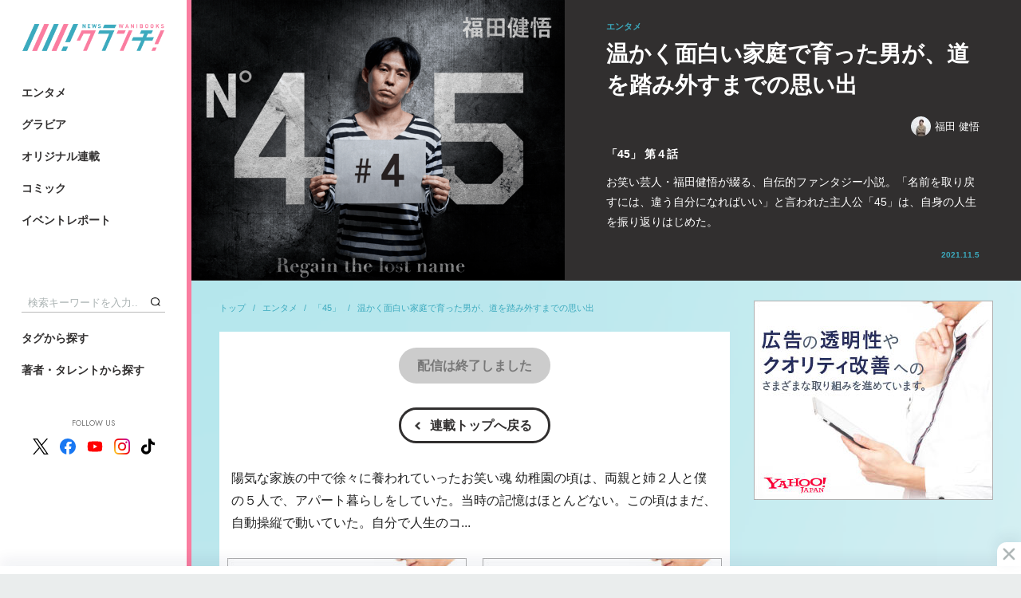

--- FILE ---
content_type: text/html; charset=utf-8
request_url: https://wanibooks-newscrunch.com/articles/-/2525
body_size: 11895
content:
<!DOCTYPE HTML>
<html lang="ja">
<head>
<meta http-equiv="X-UA-Compatible" content="IE=edge">
<meta name="viewport" content="width=device-width">
<meta charset="utf-8">
<title>温かく面白い家庭で育った男が、道を踏み外すまでの思い出 | 「45」 | WANI BOOKS Newsクランチ！（ニュースクランチ！）</title>
<meta name="description" content="お笑い芸人・福田健悟が綴る、自伝的ファンタジー小説。「名前を取り戻すには、違う自分になればいい」と言われた主人公「45」は、自身の人生を振り返りはじめた。">
<meta name="keywords" content="ワニブックス,ニュース,クランチ,ニュースクランチ,写真集,グラビア,コミックガム,コラム">
<meta property="og:locale" content="ja_JP">
<meta property="og:site_name" content="WANI BOOKS Newsクランチ！（ニュースクランチ！）">
<meta property="og:title" content="温かく面白い家庭で育った男が、道を踏み外すまでの思い出 | 「45」 | WANI BOOKS Newsクランチ！（ニュースクランチ！）">
<meta property="og:image" content="https://wanibooks.ismcdn.jp/mwimgs/9/a/750m/img_9a6abfa21be75081c5a965971277952d1278315.png">
<meta property="og:type" content="article">
<meta property="og:url" content="https://wanibooks-newscrunch.com/articles/-/2525">
<meta property="og:description" content="お笑い芸人・福田健悟が綴る、自伝的ファンタジー小説。「名前を取り戻すには、違う自分になればいい」と言われた主人公「45」は、自身の人生を振り返りはじめた。">
<meta property="fb:app_id" content="632635734197604">
<meta name="twitter:card" content="summary_large_image">
<meta name="twitter:site" content="@nc_waniwani">
<meta name="twitter:title" content="温かく面白い家庭で育った男が、道を踏み外すまでの思い出 | 「45」 | WANI BOOKS Newsクランチ！（ニュースクランチ！）">
<meta name="twitter:url" content="https://wanibooks-newscrunch.com/articles/-/2525">
<meta name="twitter:description" content="お笑い芸人・福田健悟が綴る、自伝的ファンタジー小説。「名前を取り戻すには、違う自分になればいい」と言われた主人公「45」は、自身の人生を振り返りはじめた。">
<meta name="twitter:image" content="https://wanibooks.ismcdn.jp/mwimgs/9/a/750m/img_9a6abfa21be75081c5a965971277952d1278315.png">
<meta name="robots" content="max-image-preview:large">
<link rel="icon" type="image/png" href="https://wanibooks.ismcdn.jp/common/images/v2/android-chrome.png?rd=202502" sizes="192x192">
<link rel="apple-touch-icon" sizes="180x180" href="https://wanibooks.ismcdn.jp/common/images/v2/apple-touch-icon.png?rd=20250">
<link rel="shortcut icon" href="https://wanibooks.ismcdn.jp/common/images/v2/favicon.ico">
<link rel="alternate" type="application/rss+xml" title="RSS | WANI BOOKS Newsクランチ！（ニュースクランチ！）" href="https://wanibooks-newscrunch.com/list/feed/rss" />
<link rel="canonical" href="https://wanibooks-newscrunch.com/articles/-/2525">
<script async src="https://securepubads.g.doubleclick.net/tag/js/gpt.js"></script>
<script>
  window.googletag = window.googletag || {cmd: []};
  googletag.cmd.push(function() {
     googletag.defineSlot('/21766077787,22527772010/wani/wani_newscrunch_pc_1st_rect', [[300, 250], 'fluid', [300, 600], [1, 1]], 'div-gpt-ad-1575269997867-0').setTargeting('position', ['pc-rect']).addService(googletag.pubads());
     googletag.defineSlot('/21766077787,22527772010/wani/wani_newscrunch_pc_2nd_rect', [[1, 1], [300, 250], 'fluid', [300, 600]], 'div-gpt-ad-1575270031653-0').setTargeting('position', ['pc-rect']).addService(googletag.pubads());
     googletag.defineSlot('/21766077787,22527772010/wani/wani_newscrunch_pc_ranking', ['fluid', [1, 1]], 'div-gpt-ad-1575270146985-0').addService(googletag.pubads());
     googletag.defineSlot('/21766077787,22527772010/wani/wani_newscrunch_pc_ranking_2', [[1, 1], 'fluid'], 'div-gpt-ad-1666326481806-0').addService(googletag.pubads());
     googletag.defineSlot('/21766077787,22527772010/wani/wani_newscrunch_pc_ranking_week', ['fluid', [1, 1]], 'div-gpt-ad-pc_ranking_week').addService(googletag.pubads());
     googletag.defineSlot('/21766077787,22527772010/wani/wani_newscrunch_pc_ranking_week_2', ['fluid', [1, 1]], 'div-gpt-ad-pc_ranking_week_2').addService(googletag.pubads());
     googletag.defineSlot('/21766077787,22527772010/wani/wani_newscrunch_pc_anchor', [[980, 120], [980, 90], [728, 90], [970, 90]], 'div-gpt-ad-wani_newscrunch_pc_anchor').addService(googletag.pubads());
     googletag.defineSlot('/21766077787,22527772010/wani/wani_newscrunch_pc_3rd_rect', [[300, 250], 'fluid', [300, 600], [1, 1]], 'div-gpt-ad-1575270070149-0').setTargeting('position', ['pc-rect']).addService(googletag.pubads());
     googletag.defineSlot('/21766077787,22527772010/wani/wani_newscrunch_pc_top_rect', [[300, 600], [300, 250]], 'div-gpt-ad-wani-newscrunch-pc-top-rect').addService(googletag.pubads());
     googletag.defineSlot('/21766077787,22527772010/wani/wani_newscrunch_pc_inarticle_rect', [[1, 1], [300, 250], [320, 100]], 'div-gpt-ad-1575270093902-0').setTargeting('position', ['pc-rect']).addService(googletag.pubads());
     googletag.defineSlot('/21766077787,22527772010/wani/wani_newscrunch_pc_inarticle_rect_2', ['fluid', [300, 250], [1, 1], [320, 100]], 'div-gpt-ad-1577420015210-0').setTargeting('position', ['pc-rect']).addService(googletag.pubads());
     googletag.defineSlot('/21766077787,22527772010/wani/wani_newscrunch_pc_inread', ['fluid', [1, 1], [300, 250], [320, 100]], 'div-gpt-ad-1575270119451-0').setTargeting('position', ['pc-rect']).addService(googletag.pubads());
     googletag.defineSlot('/21766077787,22527772010/wani/wani_newscrunch_pc_viewer', [[336, 280], [1, 1], [300, 250]], 'div-gpt-ad-wani_newscrunch_pc_viewer').addService(googletag.pubads());
    googletag.pubads().setTargeting("adparam","prod");
    googletag.pubads().setTargeting("articleId","2525");
    googletag.pubads().setTargeting("category", ["entame"]);
    googletag.pubads().setTargeting("display", ["article"]);
    googletag.pubads().enableSingleRequest();
    googletag.pubads().collapseEmptyDivs();
    googletag.enableServices();
  });
</script>


<script async src="https://pagead2.googlesyndication.com/pagead/js/adsbygoogle.js?client=ca-pub-8880629562800765" crossorigin="anonymous"></script>

<script>
  const frequencyMinutes = 5;
  const rewardLocalStorageName = 'mw-reward-articles';
  const rewardArticleId = "2525";
  let lsObj = localStorage.getItem(rewardLocalStorageName);
  lsObj = lsObj ? JSON.parse(lsObj) : {};

  var rewardGrantedFlg = false;
  var rewardLocation;
  var rewardEvent = null;

  const currentTime = new Date().getTime();
  if ( Object.keys(lsObj).length ){
    const lastVeiwTime = Math.max(...Object.values(lsObj));
    console.log('lastVeiwTime: ' + lastVeiwTime);
    const storedTime = parseInt(lastVeiwTime);
    const elapsedTime = currentTime - storedTime;
    if (false) {
      console.log("no control");
      loadReward();
    } else {
      console.log("control target");
      if(elapsedTime >= frequencyMinutes * 60 * 1000){
        console.log("time passed");
        loadReward();
      } else {
        console.log("time not passed");
      }
    }
  } else {
    console.log("no lsObj");
    loadReward();
  }

  function initReward(){
    var bodyElement = document.body;
    var rewardModal = document.querySelector('.js-reward-modal');
    if (!!rewardModal) {
      rewardModal.classList.add('is-show');
      bodyElement.classList.add('is-reward');
    }else{
      console.log('no rewardModal');
    }

    var rewardOk = document.querySelector('.js-reward_ok');
    if (!!rewardOk){
      rewardOk.addEventListener('mouseup', function(){
        rewardEvent.makeRewardedVisible();
      },false);
    }else{
      console.log('no rewardOk');
    }

    var reloadReward = document.querySelector('.js-reload-reward');
    if (!!reloadReward){
      reloadReward.addEventListener('click', function(){
        location.hash = '';
        location.reload();
      }, false);
    }else{
      console.log('no reloadReward');
    }
  };

  // 報酬
  function doRewardGranted() {
    rewardGrantedFlg = true;
    lsObj[rewardArticleId] = currentTime;
    localStorage.setItem(rewardLocalStorageName, JSON.stringify(lsObj));
  };

  // 終了
  function doRewardClosed(slot) {
    googletag.destroySlots([slot]);
    console.log("rewardGrantedFlg: " + rewardGrantedFlg);
    if(rewardGrantedFlg){
      lsObj[rewardArticleId] = currentTime;
      localStorage.setItem(rewardLocalStorageName, JSON.stringify(lsObj));
      // # モーダルを閉じる
      var bodyElement = document.body;
      var rewardModal = document.querySelector('.js-reward-modal');
      if (!!rewardModal) {
        console.log('rewardModal hidden');
        rewardModal.classList.remove('is-show');
        bodyElement.classList.remove('is-reward');
      }else{
        console.log("no rewardModal");
      }
    }else{ // 強制終了
      // # リワード広告を閲覧終了する前に閉じた場合は#google_rewardedパラメータ外してリロード
      location.hash = '';
      location.reload();
    }
  };

  function loadReward(){
    console.log("loadReward execute")
    googletag = window.googletag || {cmd: []};
    window.rewardedSlots = [];

    googletag.cmd.push(function() {
    const rewardedSlot = googletag.defineOutOfPageSlot('/21766077787,22527772010/wani/wani_newscrunch_pc_reward', googletag.enums.OutOfPageFormat.REWARDED).addService(googletag.pubads());
      rewardedSlot.setForceSafeFrame(true);
      googletag.pubads().enableAsyncRendering();
      googletag.enableServices();
      googletag.pubads().addEventListener('rewardedSlotReady', function (evt) {
        console.log("initReward");
        rewardEvent = evt;
        initReward();
      });
      googletag.pubads().addEventListener('rewardedSlotGranted', function (evt) {
        console.log("doRewardGranted");
        doRewardGranted();
      });
      googletag.pubads().addEventListener('rewardedSlotClosed', function (evt) {
        console.log("doRewardClosed");
        doRewardClosed(rewardedSlot);
      });
      googletag.display(rewardedSlot);
    });
  };
</script>
<!-- Google Tag Manager -->
<script>
dataLayer =[{
  'media' :  'MediaWeaver'
}];
(function(w,d,s,l,i){w[l]=w[l]||[];w[l].push({'gtm.start': new Date().getTime(),event:'gtm.js'});var f=d.getElementsByTagName(s)[0], j=d.createElement(s),dl=l!='dataLayer'?'&l='+l:'';j.async=true;j.src= 'https://www.googletagmanager.com/gtm.js?id='+i+dl;f.parentNode.insertBefore(j,f); })(window,document,'script','dataLayer','GTM-NRBPPZC');
</script>
<!-- End Google Tag Manager -->
<script type="application/ld+json">
[{
 "@context":"http://schema.org",
 "@type":"WebSite",
 "name":"WANI BOOKS Newsクランチ！（ニュースクランチ！）",
 "url" : "https://wanibooks-newscrunch.com",
 "potentialAction": {
 "@type": "SearchAction",
 "target": "https://wanibooks-newscrunch.com/search?fulltext={fulltext}",
 "query-input":"required name=fulltext"}
},{
  "@context": "http://schema.org",
  "@type": "SiteNavigationElement",
  "name": ["エンタメ","ビジネス・社会","スポーツ・健康","暮らし・教養","グラビア","イベントレポート"],
  "url": ["https://wanibooks-newscrunch.com/subcategory/entame","https://wanibooks-newscrunch.com/subcategory/business","https://wanibooks-newscrunch.com/subcategory/sports","https://wanibooks-newscrunch.com/subcategory/life","https://wanibooks-newscrunch.com/subcategory/gravure","https://wanibooks-newscrunch.com/category/report"]
},{
  "@context": "http://schema.org",
  "@type": "Organization",
  "url": "https://wanibooks-newscrunch.com",
  "logo": "https://wanibooks-newscrunch.com/common/images/v2/default.png"
},{
 "@context":"http://schema.org",
 "@type":"BreadcrumbList",
 "itemListElement":[{"@type":"ListItem","item":{"@id":"https://wanibooks-newscrunch.com/","name":"トップ"},"position":1},{"@type":"ListItem","item":{"@id":"https://wanibooks-newscrunch.com/subcategory/entame","name":"エンタメ"},"position":2},{"@type":"ListItem","item":{"@id":"https://wanibooks-newscrunch.com/category/series-041","name":"「45」"},"position":3},{"@type":"ListItem","item":{"@id":"https://wanibooks-newscrunch.com/articles/-/2525","name":"温かく面白い家庭で育った男が、道を踏み外すまでの思い出"},"position":4}]
 }
,{
  "@context":"http://schema.org",
  "@type":"NewsArticle",
  "mainEntityOfPage":{"@type":"WebPage","@id":"https://wanibooks-newscrunch.com/articles/-/2525"},
  "headline":"温かく面白い家庭で育った男が、道を踏み外すまでの思い出 「45」 第４話",
  "image":{"@type":"ImageObject","url":"https://wanibooks-newscrunch.com/mwimgs/9/a/1200m/img_9a6abfa21be75081c5a965971277952d1278315.png","width":"1000","height":"754"},
  "datePublished":"2021-11-05T18:00:00+09:00",
  "dateModified":"2023-01-24T17:18:30+09:00",
  "description":"お笑い芸人・福田健悟が綴る、自伝的ファンタジー小説。「名前を取り戻すには、違う自分になればいい」と言われた主人公「45」は、自身の人生を振り返りはじめた。",
  "author":[{"@type":"Person","name":"福田 健悟","url":"https://wanibooks-newscrunch.com/list/author/%E7%A6%8F%E7%94%B0%20%E5%81%A5%E6%82%9F"}],
  "publisher":{"@type":"Organization","name":"WANI BOOKS Newsクランチ！（ニュースクランチ！）","logo":{"@type":"ImageObject","url":"https://wanibooks-newscrunch.com/common/images/v2/default.png"}}
}
]
</script>
<script src="https://ajax.googleapis.com/ajax/libs/jquery/3.4.1/jquery.min.js"></script>
<script defer src="https://cdn.jsdelivr.net/npm/lozad/dist/lozad.min.js"></script>
<script src="https://cdnjs.cloudflare.com/ajax/libs/object-fit-images/3.2.3/ofi.js" defer></script>
<script src="https://cdn.jsdelivr.net/npm/slick-carousel@1.8.1/slick/slick.min.js" defer></script>
<script src="https://wanibooks.ismcdn.jp/common/js/lib/jscroll/jquery.jscroll.min.js" defer></script>
<script src="https://wanibooks.ismcdn.jp/common/js/lib/fancybox3/jquery.fancybox.min.js" defer></script>
<script src="https://wanibooks.ismcdn.jp/resources/wani/js/tools.js?rd=202509011934" defer></script>
  <link rel="stylesheet" href="https://cdn.jsdelivr.net/npm/slick-carousel@1.8.1/slick/slick.css">
  <link href="https://wanibooks.ismcdn.jp/common/js/lib/slick/slick-theme.css" rel="stylesheet">
  <link href="https://wanibooks.ismcdn.jp/resources/wani/css/base.css?rd=202509011934" rel="stylesheet">
  <link href="https://wanibooks.ismcdn.jp/resources/wani/css/article.css?rd=202509011934" rel="stylesheet">
  <link href="https://wanibooks.ismcdn.jp/resources/wani/css/tablet.css?rd=202509011934" media="screen and (max-width: 768px)" rel="stylesheet">
<link href="https://wanibooks.ismcdn.jp/common/js/lib/fancybox3/jquery.fancybox.min.css" rel="stylesheet" media="print" onload="this.media='all'">
<link href="https://fonts.googleapis.com/css?family=Play:400,700&display=swap" rel="stylesheet" media="print" onload="this.media='all'">
<link href="https://fonts.googleapis.com/css2?family=Jost:ital,wght@0,100..900;1,100..900&display=swap" rel="stylesheet" media="print" onload="this.media='all'">

<script async src="https://yads.c.yimg.jp/js/yads-async.js"></script>
</head>
<body>
<!-- Google Tag Manager (noscript) --> <noscript><iframe src="https://www.googletagmanager.com/ns.html?id=GTM-NRBPPZC" height="0" width="0" style="display:none;visibility:hidden"></iframe></noscript> <!-- End Google Tag Manager (noscript) -->  <div class="l-wrap">
<header class="l-header">
  <div class="header">
    <div class="header-logo"><a href="/"><img src="https://wanibooks.ismcdn.jp/common/images/v2/logo.png?rd=202502" alt="WANI BOOKS Newsクランチ！（ニュースクランチ！）"></a></div>
    <div class="header-top">
      <div class="header-menu">
        <a href="/subcategory/entame" class="header-menu__link">エンタメ</a>
        <a href="/subcategory/gravure" class="header-menu__link">グラビア</a>
        <a href="/list/series" class="header-menu__link">オリジナル連載</a>
        <a href="/list/comic" class="header-menu__link">コミック</a>
        <a href="/category/report" class="header-menu__link">イベントレポート</a>
      </div>
    </div>
    <div class="header-bottom">
      <div class="header-search">
        <form action="/search" method="get"><input class="header-search__text" type="text" placeholder="検索キーワードを入力..." name="fulltext"><button type="submit" class="header-search__btn"></button></form>
      </div>
      <div class="header-menu header-menu--bottom">
        <a href="/list/tag" class="header-menu__link">タグから探す</a>
        <a href="/list/author" class="header-menu__link">著者・タレントから探す</a>
      </div>
      <div class="header-sns">
        <div class="header-sns__ttl">FOLLOW US</div>
        <div class="header-sns-list">
          <a href="https://twitter.com/nc_waniwani" target="_blank" rel="noopener" class="header-sns-list__item"><img src="https://wanibooks.ismcdn.jp/common/images/v1/x-logo-logo.svg" alt="X（Twitter）" width="20" height="20"></a>
          <a href="https://www.facebook.com/ncwani" target="_blank" rel="noopener" class="header-sns-list__item"><img src="https://wanibooks.ismcdn.jp/common/images/v1/icon-facebook.svg" alt="facebook" width="20" height="20"></a>
          <a href="https://www.youtube.com/channel/UC8jYCazKqNgqBJBr28jDuzg" target="_blank" rel="noopener" class="header-sns-list__item"><img src="https://wanibooks.ismcdn.jp/common/images/v1/icon-youtube.svg" alt="youtube" width="20" height="20"></a>
          <a href="https://www.instagram.com/newscrunch_wanibooks/" target="_blank" rel="noopener" class="header-sns-list__item"><img src="https://wanibooks.ismcdn.jp/common/images/v1/icon-instagram.svg" alt="instagram" width="20" height="20"></a>
          <a href="https://www.tiktok.com/@newscrunch_official" target="_blank" rel="noopener" class="header-sns-list__item"><img src="https://wanibooks.ismcdn.jp/common/images/v1/icon-tiktok.svg" alt="tiktok" width="17" height="20"></a>
        </div>
      </div>
    </div>
  </div>
</header>    <div class="l-contents">
<div class="reward-modal js-reward-modal">
  <div class="reward-modal-inner">
    <p class="reward-modal__txt">この記事は広告視聴すると<br>閲覧いただけます</p>
    <div class="c-btn u-mb30 js-reward_ok"><span>広告を視聴して記事を読む</span></div>
    <div class="c-btn c-btn--black"><a href="/">トップに戻る</a></div>
  </div>
</div>
      <main class="l-main l-main--nopadding">
        <article>
<header class="article-header">
  <div class="article-header__img">
    <div class="c-img"><img src="[data-uri]" data-src="https://wanibooks.ismcdn.jp/mwimgs/9/a/750m/img_9a6abfa21be75081c5a965971277952d1278315.png" class="lozad" alt="温かく面白い家庭で育った男が、道を踏み外すまでの思い出"></div>
  </div>
  <div class="article-header__info">
    <div class="article-header__info-inner">
      <div class="article-header__genre">エンタメ</div>
      <h1 class="article-header__ttl">温かく面白い家庭で育った男が、道を踏み外すまでの思い出</h1>
      <div class="article-header-authors">
        <a href="/list/author/%E7%A6%8F%E7%94%B0%20%E5%81%A5%E6%82%9F" class="article-header-authors__item c-author"><img src="[data-uri]" data-src="https://wanibooks.ismcdn.jp/mwimgs/8/b/40m/img_8bda9aa68a2bbca281a3aca4cbcb00f4808275.jpg" class="lozad" alt="福田 健悟">福田 健悟</a>
      </div>
      <div class="article-header__subttl">「45」 第４話</div>
      <div class="article-header__summary">お笑い芸人・福田健悟が綴る、自伝的ファンタジー小説。「名前を取り戻すには、違う自分になればいい」と言われた主人公「45」は、自身の人生を振り返りはじめた。</div>
      <div class="article-header__date">2021.11.5</div>
    </div>
  </div>
</header>
          <div class="l-inner u-mb40">
            <div class="l-left">
<nav class="m-breadcrumb">
  <a href="/" class="m-breadcrumb__item">トップ</a>
  <a href="/subcategory/entame" class="m-breadcrumb__item">エンタメ</a>
  <a href="/category/series-041" class="m-breadcrumb__item">「45」</a>
  <a href="/articles/-/2525" class="m-breadcrumb__item">温かく面白い家庭で育った男が、道を踏み外すまでの思い出</a>
</nav>
              <div class="article-main">
<div class="c-btn c-btn--gray u-mb30"><span>配信は終了しました</span></div>
<div class="c-btn c-btn--black u-mb30"><a href="/category/series-041">連載トップへ戻る</a></div>
<div class="article-body">
陽気な家族の中で徐々に養われていったお笑い魂

幼稚園の頃は、両親と姉２人と僕の５人で、アパート暮らしをしていた。当時の記憶はほとんどない。この頃はまだ、自動操縦で動いていた。自分で人生のコ...
</div>
                <div style="display:flex;justify-content:space-around;margin-bottom:40px;">
<div id="yads-31939_692342" class="yads"></div>

<script>
(function (window) {
  window.YJ_YADS = window.YJ_YADS || { tasks: [] };
  window.YJ_YADS.tasks.push(
    {
      yads_ad_ds: '31939_692342',  // 発行されたYADSタグのIDで置き換えてください
      yads_parent_element: 'yads-31939_692342'
    }
  );
})(window);
</script><div id="yads-31939_692343" class="yads"></div>

<script>
(function (window) {
  window.YJ_YADS = window.YJ_YADS || { tasks: [] };
  window.YJ_YADS.tasks.push(
    {
      yads_ad_ds: '31939_692343',  // 発行されたYADSタグのIDで置き換えてください
      yads_parent_element: 'yads-31939_692343'
    }
  );
})(window);
</script>                </div>
<footer class="article-footer">
  <div class="article-footer-bottom">
<div class="article-share">
  <a class="article-share-btn article-share-btn-fb" href="http://www.facebook.com/sharer.php?u=https://wanibooks-newscrunch.com/articles/-/2525&t=温かく面白い家庭で育った男が、道を踏み外すまでの思い出" onclick="window.open(this.href, 'FBwindow', 'width=650, height=450, menubar=no, toolbar=no, scrollbars=yes'); return false;">
    <img src="/common/images/v1/icon_fb_wh.png" class="article-share-btn-fb__icon">
    <span class="article-share-btn-fb__text">シェア</span>
    <span class="article-share-btn-fb__count js-fb-count"></span>
  </a>
  <a href="https://twitter.com/intent/tweet?url=https://wanibooks-newscrunch.com/articles/-/2525&text=%E6%B8%A9%E3%81%8B%E3%81%8F%E9%9D%A2%E7%99%BD%E3%81%84%E5%AE%B6%E5%BA%AD%E3%81%A7%E8%82%B2%E3%81%A3%E3%81%9F%E7%94%B7%E3%81%8C%E3%80%81%E9%81%93%E3%82%92%E8%B8%8F%E3%81%BF%E5%A4%96%E3%81%99%E3%81%BE%E3%81%A7%E3%81%AE%E6%80%9D%E3%81%84%E5%87%BA%20%E3%80%8C45%E3%80%8D%20%E7%AC%AC%EF%BC%94%E8%A9%B1%20%7C%20%E3%83%AF%E3%83%8B%E3%83%96%E3%83%83%E3%82%AF%E3%82%B9%20%E3%83%8B%E3%83%A5%E3%83%BC%E3%82%B9%E3%82%AF%E3%83%A9%E3%83%B3%E3%83%81&hashtags=%E7%A6%8F%E7%94%B0%E5%81%A5%E6%82%9F" rel="nofollow" target="_blank" class="article-share-btn"><img src="https://wanibooks.ismcdn.jp/common/images/v1/x-logo-logo.svg" alt="Post" height="20"></a>
</div>
<div class="article-tags">
  <a href="/list/tag/%E3%81%8A%E7%AC%91%E3%81%84" class="article-tags-item">お笑い</a>
  <a href="/list/tag/%E3%82%A8%E3%83%83%E3%82%BB%E3%82%A4" class="article-tags-item">エッセイ</a>
</div>



  </div>
  <div class="u-mtb40">
    <div class="c-page-subheading">こちらもオススメ</div>
    <div class="m-related-icon">
      <a href="/articles/-/2489" class="m-related-icon-item">
        <div class="m-related-icon-item__icon">
          <div class="c-img"><img src="[data-uri]" data-src="https://wanibooks.ismcdn.jp/mwimgs/0/9/640m/img_090c3e3fb64c8cca62986ea67a936a74685893.jpg" class="lozad" alt="「今までとは違う自分になればいい」 あの男が告げた予期せぬ言葉"></div>
        </div>
        <div class="m-related-icon-item__ttl">「今までとは違う自分になればいい」 あの男が告げた予期せぬ言葉</div>
      </a>
      <a href="/articles/-/2480" class="m-related-icon-item">
        <div class="m-related-icon-item__icon">
          <div class="c-img"><img src="[data-uri]" data-src="https://wanibooks.ismcdn.jp/mwimgs/4/6/640m/img_4632fc28dee7ffe54641088f5ba45a5d3934172.png" class="lozad" alt="30秒だけ自分の名前が取り戻せる。その条件は「募金」!?"></div>
        </div>
        <div class="m-related-icon-item__ttl">30秒だけ自分の名前が取り戻せる。その条件は「募金」!?</div>
      </a>
      <a href="/articles/-/2462" class="m-related-icon-item">
        <div class="m-related-icon-item__icon">
          <div class="c-img"><img src="[data-uri]" data-src="https://wanibooks.ismcdn.jp/mwimgs/e/7/640m/img_e7eb309bfdedd05a6f1ddbe81808d9703876195.png" class="lozad" alt="出所後、自分の名前が「45」に！ 絶望する福田健悟の前に現れた男の正体とは？"></div>
        </div>
        <div class="m-related-icon-item__ttl">出所後、自分の名前が「45」に！ 絶望する福田健悟の前に現れた男の正体とは？</div>
      </a>
    </div>
  </div>
</footer>

<div id="_popIn_recommend"></div>
<script type="text/javascript">
    (function() {
        var pa = document.createElement('script'); pa.type = 'text/javascript'; pa.charset = "utf-8"; pa.async = true;
        pa.src = window.location.protocol + "//api.popin.cc/searchbox/wanibooks.js";
        var s = document.getElementsByTagName('script')[0]; s.parentNode.insertBefore(pa, s);
    })(); 
</script>

              </div>
            </div>
            <aside class="l-right">
<div id="yads-31939_692340" class="m-ad"></div>

<script>
(function (window) {
  window.YJ_YADS = window.YJ_YADS || { tasks: [] };
  window.YJ_YADS.tasks.push(
    {
      yads_ad_ds: '31939_692340',  // 発行されたYADSタグのIDで置き換えてください
      yads_parent_element: 'yads-31939_692340'
    }
  );
})(window);
</script>
  <div class="m-ad m-ad--h250">
    <!-- /21766077787/wani/wani_newscrunch_pc_top_rect -->
<div id='div-gpt-ad-wani-newscrunch-pc-top-rect'>
  <script>
    googletag.cmd.push(function() { googletag.display('div-gpt-ad-wani-newscrunch-pc-top-rect'); });
  </script>
</div>
  </div>


<div class="sub-ranking">
  <div class="c-heading c-heading--bg-gray c-heading--ranking">ランキング</div>
  <div class="sub-ranking-tabs">
    <input id="ranking-day" type="radio" name="sub-ranking-tabs__item" checked>
    <label class="sub-ranking-tabs__item" for="ranking-day">24時間</label>
    <input id="ranking-week" type="radio" name="sub-ranking-tabs__item">
    <label class="sub-ranking-tabs__item" for="ranking-week">週間</label>
<div class="sub-ranking-tabs__content sub-ranking-tabs__content--week">
  <div class="sub-ranking-list">
    <a href="/articles/-/5945" class="sub-ranking-list-item rank1">
      <div class="sub-ranking-list-item__label">1</div>
      <div class="sub-ranking-list-item__icon">
        <div class="c-img"><img src="[data-uri]" data-src="https://wanibooks.ismcdn.jp/mwimgs/2/b/375m/img_2bb3aa0f774e00b22942295ed322783f9662852.jpg" class="lozad" alt="超話題、存在しないアイドルの写真集。4人中3人は“よく分からないまま撮影してた”"></div>
      </div>
      <div class="sub-ranking-list-item__info">
        <div class="sub-ranking-list-item__info-ttl">超話題、存在しないアイドルの写真集。4人中3人は“よく分からないまま撮影してた”</div>
        <div class="sub-ranking-list-item__info-genre">エンタメ</div>
      </div>
    </a>

  <div class="sub-ranking-list-item m-ad-infeed">
   <!-- /21766077787,22527772010/wani/wani_newscrunch_pc_ranking_week -->
<div id='div-gpt-ad-pc_ranking_week'>
  <script>
    googletag.cmd.push(function() { googletag.display('div-gpt-ad-pc_ranking_week'); });
  </script>
</div>
   </div>

    <a href="/articles/-/5948" class="sub-ranking-list-item">
      <div class="sub-ranking-list-item__label">2</div>
      <div class="sub-ranking-list-item__icon">
        <div class="c-img"><img src="[data-uri]" data-src="https://wanibooks.ismcdn.jp/mwimgs/9/4/375m/img_944d62fa244ca3bdd459b5ac904fd4a8309880.jpg" class="lozad" alt="【高野洸×江頭誠　対談】作品も自分も“距離感”を大事にする"></div>
      </div>
      <div class="sub-ranking-list-item__info">
        <div class="sub-ranking-list-item__info-ttl">【高野洸×江頭誠　対談】作品も自分も“距離感”を大事にする</div>
        <div class="sub-ranking-list-item__info-genre">エンタメ</div>
      </div>
    </a>
    <a href="/articles/-/5941" class="sub-ranking-list-item">
      <div class="sub-ranking-list-item__label">3</div>
      <div class="sub-ranking-list-item__icon">
        <div class="c-img"><img src="[data-uri]" data-src="https://wanibooks.ismcdn.jp/mwimgs/2/1/375m/img_21a875474a91d0458b3f5f06b3b067798968592.jpg" class="lozad" alt="連載第5回　「【人生初】水ようかん4種食べ比べしてみた」"></div>
      </div>
      <div class="sub-ranking-list-item__info">
        <div class="sub-ranking-list-item__info-ttl">連載第5回　「【人生初】水ようかん4種食べ比べしてみた」</div>
        <div class="sub-ranking-list-item__info-genre">エンタメ</div>
      </div>
    </a>
    <a href="/articles/-/4614" class="sub-ranking-list-item">
      <div class="sub-ranking-list-item__label">4</div>
      <div class="sub-ranking-list-item__icon">
        <div class="c-img"><img src="[data-uri]" data-src="https://wanibooks.ismcdn.jp/mwimgs/9/5/375m/img_95774b6d5c07725115a94b0d1c56d0c1492329.jpg" class="lozad" alt="漫画家・ヒロユキ「腕時計で5000万円の借金があっても幸せ」"></div>
      </div>
      <div class="sub-ranking-list-item__info">
        <div class="sub-ranking-list-item__info-ttl">漫画家・ヒロユキ「腕時計で5000万円の借金があっても幸せ」</div>
        <div class="sub-ranking-list-item__info-genre">エンタメ</div>
      </div>
    </a>
    <a href="/articles/-/5904" class="sub-ranking-list-item">
      <div class="sub-ranking-list-item__label">5</div>
      <div class="sub-ranking-list-item__icon">
        <div class="c-img"><img src="[data-uri]" data-src="https://wanibooks.ismcdn.jp/mwimgs/2/2/375m/img_226dce082f85d632fb811593210d796c938890.jpg" class="lozad" alt="存在しないアイドル・ノンレゾンの“中の人”はライブシーントップグループyosugala！"></div>
      </div>
      <div class="sub-ranking-list-item__info">
        <div class="sub-ranking-list-item__info-ttl">存在しないアイドル・ノンレゾンの“中の人”はライブシーントップグループyosugala！</div>
        <div class="sub-ranking-list-item__info-genre">エンタメ</div>
      </div>
    </a>
  </div>
  <div class="sub-ranking-list">
  <input type="checkbox" id="toggle-weekly" class="sub-ranking-list__toggle">
  <label class="sub-ranking-list__more" for="toggle-weekly">6位〜10位を見る</label>
  <div class="sub-ranking-list__hide">
      <a href="/articles/-/1447" class="sub-ranking-list-item">
        <div class="sub-ranking-list-item__label">6</div>
        <div class="sub-ranking-list-item__icon">
          <div class="c-img"><img src="[data-uri]" data-src="https://wanibooks.ismcdn.jp/mwimgs/9/7/375m/img_97d11a5027f490ba48a8a6afd1ea4487208714.jpg" class="lozad" alt="アルピー平子「僕らの“今”は有吉さんのラジオから始まっているんです」"></div>
        </div>
        <div class="sub-ranking-list-item__info">
          <div class="sub-ranking-list-item__info-ttl">アルピー平子「僕らの“今”は有吉さんのラジオから始まっているんです」</div>
          <div class="sub-ranking-list-item__info-genre">エンタメ</div>
        </div>
      </a>

  <div class="sub-ranking-list-item m-ad-infeed">
   <!-- /21766077787,22527772010/wani/wani_newscrunch_pc_ranking_week_2 -->
<div id='div-gpt-ad-pc_ranking_week_2'>
  <script>
    googletag.cmd.push(function() { googletag.display('div-gpt-ad-pc_ranking_week_2'); });
  </script>
</div>
   </div>

      <a href="/articles/-/5739" class="sub-ranking-list-item">
        <div class="sub-ranking-list-item__label">7</div>
        <div class="sub-ranking-list-item__icon">
          <div class="c-img"><img src="[data-uri]" data-src="https://wanibooks.ismcdn.jp/mwimgs/d/1/375m/img_d19fdfbb5438bae6bfa541ef93b56d951421882.jpg" class="lozad" alt="「Pの話を聞こう!!」『ろこまこあこチャンネル』のスタッフ「ないP」さんが登場！"></div>
        </div>
        <div class="sub-ranking-list-item__info">
          <div class="sub-ranking-list-item__info-ttl">「Pの話を聞こう!!」『ろこまこあこチャンネル』のスタッフ「ないP」さんが登場！</div>
          <div class="sub-ranking-list-item__info-genre">エンタメ</div>
        </div>
      </a>
      <a href="/articles/-/5946" class="sub-ranking-list-item">
        <div class="sub-ranking-list-item__label">8</div>
        <div class="sub-ranking-list-item__icon">
          <div class="c-img"><img src="[data-uri]" data-src="https://wanibooks.ismcdn.jp/mwimgs/2/3/375m/img_230f7674fb49e5e28780ff1c45a1cb9e333280.jpg" class="lozad" alt="【高野洸×江頭誠　対談】花柄毛布が持つ魅力"></div>
        </div>
        <div class="sub-ranking-list-item__info">
          <div class="sub-ranking-list-item__info-ttl">【高野洸×江頭誠　対談】花柄毛布が持つ魅力</div>
          <div class="sub-ranking-list-item__info-genre">エンタメ</div>
        </div>
      </a>
      <a href="/articles/-/5062" class="sub-ranking-list-item">
        <div class="sub-ranking-list-item__label">9</div>
        <div class="sub-ranking-list-item__icon">
          <div class="c-img"><img src="[data-uri]" data-src="https://wanibooks.ismcdn.jp/mwimgs/a/4/375m/img_a4dd28c4c76d8965e7bea6a3477218e31676078.jpg" class="lozad" alt="M-1準優勝のヤーレンズ「ウケるならなんでもいいと思っています」"></div>
        </div>
        <div class="sub-ranking-list-item__info">
          <div class="sub-ranking-list-item__info-ttl">M-1準優勝のヤーレンズ「ウケるならなんでもいいと思っています」</div>
          <div class="sub-ranking-list-item__info-genre">エンタメ</div>
        </div>
      </a>
      <a href="/articles/-/5577" class="sub-ranking-list-item">
        <div class="sub-ranking-list-item__label">10</div>
        <div class="sub-ranking-list-item__icon">
          <div class="c-img"><img src="[data-uri]" data-src="https://wanibooks.ismcdn.jp/mwimgs/3/7/375m/img_3763f621265760bd3ff33b248d0c19dc1856106.jpg" class="lozad" alt="フォロワー140万超のYouTuberひまひま、&quot;華の17歳&quot;の無敵オーラで「今が一番楽しい!」"></div>
        </div>
        <div class="sub-ranking-list-item__info">
          <div class="sub-ranking-list-item__info-ttl">フォロワー140万超のYouTuberひまひま、"華の17歳"の無敵オーラで「今が一番楽しい!」</div>
          <div class="sub-ranking-list-item__info-genre">エンタメ</div>
        </div>
      </a>
    </div>
  </div>
</div>
<div class="sub-ranking-tabs__content sub-ranking-tabs__content--day">
  <div class="sub-ranking-list">
    <a href="/articles/-/5945" class="sub-ranking-list-item rank1">
      <div class="sub-ranking-list-item__label">1</div>
      <div class="sub-ranking-list-item__icon">
        <div class="c-img"><img src="[data-uri]" data-src="https://wanibooks.ismcdn.jp/mwimgs/2/b/375m/img_2bb3aa0f774e00b22942295ed322783f9662852.jpg" class="lozad" alt="超話題、存在しないアイドルの写真集。4人中3人は“よく分からないまま撮影してた”"></div>
      </div>
      <div class="sub-ranking-list-item__info">
        <div class="sub-ranking-list-item__info-ttl">超話題、存在しないアイドルの写真集。4人中3人は“よく分からないまま撮影してた”</div>
        <div class="sub-ranking-list-item__info-genre">エンタメ</div>
      </div>
    </a>

  <div class="sub-ranking-list-item m-ad-infeed">
   <!-- /21766077787/wani/wani_newscrunch_pc_ranking -->
<div id='div-gpt-ad-1575270146985-0'>
  <script>
    googletag.cmd.push(function() { googletag.display('div-gpt-ad-1575270146985-0'); });
  </script>
</div>
   </div>

    <a href="/articles/-/5948" class="sub-ranking-list-item">
      <div class="sub-ranking-list-item__label">2</div>
      <div class="sub-ranking-list-item__icon">
        <div class="c-img"><img src="[data-uri]" data-src="https://wanibooks.ismcdn.jp/mwimgs/9/4/375m/img_944d62fa244ca3bdd459b5ac904fd4a8309880.jpg" class="lozad" alt="【高野洸×江頭誠　対談】作品も自分も“距離感”を大事にする"></div>
      </div>
      <div class="sub-ranking-list-item__info">
        <div class="sub-ranking-list-item__info-ttl">【高野洸×江頭誠　対談】作品も自分も“距離感”を大事にする</div>
        <div class="sub-ranking-list-item__info-genre">エンタメ</div>
      </div>
    </a>
    <a href="/articles/-/5941" class="sub-ranking-list-item">
      <div class="sub-ranking-list-item__label">3</div>
      <div class="sub-ranking-list-item__icon">
        <div class="c-img"><img src="[data-uri]" data-src="https://wanibooks.ismcdn.jp/mwimgs/2/1/375m/img_21a875474a91d0458b3f5f06b3b067798968592.jpg" class="lozad" alt="連載第5回　「【人生初】水ようかん4種食べ比べしてみた」"></div>
      </div>
      <div class="sub-ranking-list-item__info">
        <div class="sub-ranking-list-item__info-ttl">連載第5回　「【人生初】水ようかん4種食べ比べしてみた」</div>
        <div class="sub-ranking-list-item__info-genre">エンタメ</div>
      </div>
    </a>
    <a href="/articles/-/5739" class="sub-ranking-list-item">
      <div class="sub-ranking-list-item__label">4</div>
      <div class="sub-ranking-list-item__icon">
        <div class="c-img"><img src="[data-uri]" data-src="https://wanibooks.ismcdn.jp/mwimgs/d/1/375m/img_d19fdfbb5438bae6bfa541ef93b56d951421882.jpg" class="lozad" alt="「Pの話を聞こう!!」『ろこまこあこチャンネル』のスタッフ「ないP」さんが登場！"></div>
      </div>
      <div class="sub-ranking-list-item__info">
        <div class="sub-ranking-list-item__info-ttl">「Pの話を聞こう!!」『ろこまこあこチャンネル』のスタッフ「ないP」さんが登場！</div>
        <div class="sub-ranking-list-item__info-genre">エンタメ</div>
      </div>
    </a>
    <a href="/articles/-/1447" class="sub-ranking-list-item">
      <div class="sub-ranking-list-item__label">5</div>
      <div class="sub-ranking-list-item__icon">
        <div class="c-img"><img src="[data-uri]" data-src="https://wanibooks.ismcdn.jp/mwimgs/9/7/375m/img_97d11a5027f490ba48a8a6afd1ea4487208714.jpg" class="lozad" alt="アルピー平子「僕らの“今”は有吉さんのラジオから始まっているんです」"></div>
      </div>
      <div class="sub-ranking-list-item__info">
        <div class="sub-ranking-list-item__info-ttl">アルピー平子「僕らの“今”は有吉さんのラジオから始まっているんです」</div>
        <div class="sub-ranking-list-item__info-genre">エンタメ</div>
      </div>
    </a>
  </div>
  <div class="sub-ranking-list">
  <input type="checkbox" id="toggle-daily" class="sub-ranking-list__toggle">
  <label class="sub-ranking-list__more" for="toggle-daily">6位〜10位を見る</label>
  <div class="sub-ranking-list__hide">
      <a href="/articles/-/5062" class="sub-ranking-list-item">
        <div class="sub-ranking-list-item__label">6</div>
        <div class="sub-ranking-list-item__icon">
          <div class="c-img"><img src="[data-uri]" data-src="https://wanibooks.ismcdn.jp/mwimgs/a/4/375m/img_a4dd28c4c76d8965e7bea6a3477218e31676078.jpg" class="lozad" alt="M-1準優勝のヤーレンズ「ウケるならなんでもいいと思っています」"></div>
        </div>
        <div class="sub-ranking-list-item__info">
          <div class="sub-ranking-list-item__info-ttl">M-1準優勝のヤーレンズ「ウケるならなんでもいいと思っています」</div>
          <div class="sub-ranking-list-item__info-genre">エンタメ</div>
        </div>
      </a>

  <div class="sub-ranking-list-item m-ad-infeed">
   <!-- /21766077787,22527772010/wani/wani_newscrunch_pc_ranking_2 -->
<div id='div-gpt-ad-1666326481806-0'>
  <script>
    googletag.cmd.push(function() { googletag.display('div-gpt-ad-1666326481806-0'); });
  </script>
</div>
   </div>

      <a href="/articles/-/5904" class="sub-ranking-list-item">
        <div class="sub-ranking-list-item__label">7</div>
        <div class="sub-ranking-list-item__icon">
          <div class="c-img"><img src="[data-uri]" data-src="https://wanibooks.ismcdn.jp/mwimgs/2/2/375m/img_226dce082f85d632fb811593210d796c938890.jpg" class="lozad" alt="存在しないアイドル・ノンレゾンの“中の人”はライブシーントップグループyosugala！"></div>
        </div>
        <div class="sub-ranking-list-item__info">
          <div class="sub-ranking-list-item__info-ttl">存在しないアイドル・ノンレゾンの“中の人”はライブシーントップグループyosugala！</div>
          <div class="sub-ranking-list-item__info-genre">エンタメ</div>
        </div>
      </a>
      <a href="/articles/-/5528" class="sub-ranking-list-item">
        <div class="sub-ranking-list-item__label">8</div>
        <div class="sub-ranking-list-item__icon">
          <div class="c-img"><img src="[data-uri]" data-src="https://wanibooks.ismcdn.jp/mwimgs/a/f/375m/img_afd9635f6f6d2c2be5ff532056c89afa2106490.jpg" class="lozad" alt="錦織一清「若い頃の自分は大嫌い…」見てくれよりカッコいい生きざまを選んでいきたい"></div>
        </div>
        <div class="sub-ranking-list-item__info">
          <div class="sub-ranking-list-item__info-ttl">錦織一清「若い頃の自分は大嫌い…」見てくれよりカッコいい生きざまを選んでいきたい</div>
          <div class="sub-ranking-list-item__info-genre">エンタメ</div>
        </div>
      </a>
      <a href="/articles/-/5681" class="sub-ranking-list-item">
        <div class="sub-ranking-list-item__label">9</div>
        <div class="sub-ranking-list-item__icon">
          <div class="c-img"><img src="[data-uri]" data-src="https://wanibooks.ismcdn.jp/mwimgs/2/4/375m/img_24cbca30db97a461c35cad880f86e7f3620881.jpg" class="lozad" alt="ある有名な殺人事件の現場に訪れたライターが知った、戦慄の真実"></div>
        </div>
        <div class="sub-ranking-list-item__info">
          <div class="sub-ranking-list-item__info-ttl">ある有名な殺人事件の現場に訪れたライターが知った、戦慄の真実</div>
          <div class="sub-ranking-list-item__info-genre">エンタメ</div>
        </div>
      </a>
      <a href="/articles/-/4432" class="sub-ranking-list-item">
        <div class="sub-ranking-list-item__label">10</div>
        <div class="sub-ranking-list-item__icon">
          <div class="c-img"><img src="[data-uri]" data-src="https://wanibooks.ismcdn.jp/mwimgs/0/f/375m/img_0ffee4e3de5c434be05d74e0eee657cd267664.jpg" class="lozad" alt="おミュータンツ「Supremeの店員ものまね」で人生変わった"></div>
        </div>
        <div class="sub-ranking-list-item__info">
          <div class="sub-ranking-list-item__info-ttl">おミュータンツ「Supremeの店員ものまね」で人生変わった</div>
          <div class="sub-ranking-list-item__info-genre">エンタメ</div>
        </div>
      </a>
    </div>
  </div>
</div>
  </div>
</div>

  <div class="m-ad m-ad--h250">
   <!-- /21766077787/wani/wani_newscrunch_pc_1st_rect -->
<div id='div-gpt-ad-1575269997867-0'>
  <script>
    googletag.cmd.push(function() { googletag.display('div-gpt-ad-1575269997867-0'); });
  </script>
</div>
  </div>

<div class="u-mb20">
  <div class="c-heading c-heading--bg-gray">話題のタグ</div>
  <div class="sub-keywords-list">
    <a href="/list/tag/%E4%BF%B3%E5%84%AA" class="c-tag">俳優<span class="c-tag__count">(129)</span></a>
    <a href="/list/tag/%E3%82%A2%E3%83%BC%E3%83%88" class="c-tag">アート<span class="c-tag__count">(24)</span></a>
    <a href="/list/tag/%E5%AF%BE%E8%AB%87" class="c-tag">対談<span class="c-tag__count">(13)</span></a>
    <a href="/list/tag/fav%20me" class="c-tag">fav me<span class="c-tag__count">(1)</span></a>
    <a href="/list/tag/%E5%B9%B3%E5%B2%A1%E6%B5%B7%E6%9C%88" class="c-tag">平岡海月<span class="c-tag__count">(6)</span></a>
    <a href="/list/tag/%E6%97%A5%E5%90%91%E5%9D%8246" class="c-tag">日向坂46<span class="c-tag__count">(6)</span></a>
    <a href="/list/tag/%E3%82%A2%E3%82%A4%E3%83%89%E3%83%AB" class="c-tag">アイドル<span class="c-tag__count">(434)</span></a>
    <a href="/list/tag/yosugala" class="c-tag">yosugala<span class="c-tag__count">(2)</span></a>
    <a href="/list/tag/%E7%AC%AC%E5%9B%9B%E5%A2%83%E7%95%8C" class="c-tag">第四境界<span class="c-tag__count">(2)</span></a>
    <a href="/list/tag/%E3%83%8E%E3%83%B3%E3%83%AC%E3%82%BE%E3%83%B3" class="c-tag">ノンレゾン<span class="c-tag__count">(2)</span></a>
  </div>
</div>
<div id="yads-31939_692341" class="m-ad"></div>

<script>
(function (window) {
  window.YJ_YADS = window.YJ_YADS || { tasks: [] };
  window.YJ_YADS.tasks.push(
    {
      yads_ad_ds: '31939_692341',  // 発行されたYADSタグのIDで置き換えてください
      yads_parent_element: 'yads-31939_692341'
    }
  );
})(window);
</script><div class="sub-pickup">
  <div class="c-heading c-heading--icon c-heading--bg-gray">注目の新刊</div>
  <a href="https://www.wani.co.jp/event.php?id=8505" class="sub-pickup-item" target="_blank" rel="noopener">
    <div class="sub-pickup-item__img"><img src="[data-uri]" data-src="https://wanibooks.ismcdn.jp/mwimgs/e/1/260m/img_e1767eafee8a7f2409050b81280591ff82882.png" class="lozad" alt="『ちいかわてんつなぎ 点をつないでなんとかなれーッ！』(ナガノ:著)　3月24日発売！"></div>
    <div class="sub-pickup-item__info">
      <div class="sub-pickup-item__info-ttl">『ちいかわてんつなぎ 点をつないでなんとかなれーッ！』(ナガノ:著)　3月24日発売！</div>
    </div>
  </a>
</div>
  <div class="sub-youtube">
    <div class="sub-youtube-inner">
      <iframe width="560" height="315" src="[data-uri]" frameborder="0" allowfullscreen="" data-src="https://www.youtube.com/embed/J9VSsq6OyKo" class="lozad"></iframe>
    </div>
  </div>

  <div class="m-ad">
   <!-- /21766077787/wani/wani_newscrunch_pc_2nd_rect -->
<div id='div-gpt-ad-1575270031653-0'>
  <script>
    googletag.cmd.push(function() { googletag.display('div-gpt-ad-1575270031653-0'); });
  </script>
</div>
  </div>

<div class="m-bnr">
  <a href="https://www.wanibookout.com" target="_blank" rel="noopener" class="m-bnr__wm">
  <img src="[data-uri]" data-src="https://wanibooks.ismcdn.jp/common/images/v1/wanibookout_bnr.jpg" class="lozad" alt="WANI BOOKOUT｜ワニブックスのWEBマガジン" width="600">
  </a>
  <a href="https://www.wani.co.jp/category.php?key=200" target="_blank" rel="noopener" class="m-bnr__wm">
  <img src="[data-uri]" data-src="https://wanibooks.ismcdn.jp/common/images/v2/banner-female.png?rb=202502" class="lozad" alt="女性写真集" width="600">
  </a>
  <a href="https://www.wani.co.jp/category.php?key=250" target="_blank" rel="noopener" class="m-bnr__wm">
  <img src="[data-uri]" data-src="https://wanibooks.ismcdn.jp/common/images/v2/banner-male.png?rb=202502" class="lozad" alt="男性写真集" width="600">
  </a>
  <a href="https://www.wani.co.jp/utb/" target="_blank" rel="noopener">
  <img src="[data-uri]" data-src="https://wanibooks.ismcdn.jp/common/images/v2/utb-banner.jpg?rb=202502" class="lozad" alt="UTB" width="600">
  </a>
</div>

  <div class="sub-comic">
    <div class="c-heading c-heading--icon c-heading--bg-gray">連載コミック</div>
    <a href="/articles/-/5929" class="m-series-list-item m-series-list-item--col1">
        <div class="c-img"><img src="[data-uri]" data-src="https://wanibooks.ismcdn.jp/mwimgs/f/5/600m/img_f5fb38163031315f5dbd567a006f697b872841.jpg" class="lozad" alt="渡り鳥とカタツムリ"></div>
        <div class="m-series-list-item__info">
          <div class="m-series-list-item__info-cat">渡り鳥とカタツムリ</div>
          <div class="m-series-list-item__info-ttl">第33話　新顔となつかしい笑顔</div>
          <div class="m-series-list-item__info-date">2025.12.3</div>
          <ul class="m-series-list-item__info-authors">
            <li class="c-author"><img src="[data-uri]" data-src="https://wanibooks.ismcdn.jp/mwimgs/1/9/40m/img_194a70d94145c9c836c679cac000f2b738992.jpg" class="lozad" alt="高津 マコト">高津 マコト</li>
          </ul>
        </div>
      </a>
  </div>
            </aside>
          </div>
        </article>
        <div class="l-inner">
        </div>
      </main>
    </div>
<footer class="l-footer">
  <div class="footer l-inner">
    <div class="footer-info">
      <div class="footer-info__ttl"><a href="/"><img src="https://wanibooks.ismcdn.jp/common/images/v2/logo_wh.png" alt="WANI BOOKS Newsクランチ！（ニュースクランチ！）" height="28"></a></div>
      <div class="footer-info__text">出版社ワニブックスが運営する、読む×観る×感じる 新感覚WEBマガジン。ガールズ・エンタメの最前線をクランチ（＝噛み砕いて）してお届けします。写真集出版の老舗であるワニブックスが、紙だけでは収まらないオリジナル・コンテンツを配信中！</div>
      <div class="footer-info__link">
        <a href="https://www.wani.co.jp" target="_blank" rel="noopener" class="footer-info__link-item">株式会社ワニブックス</a>
        <a  href="/list/policy" class="footer-info__link-item">サイトポリシー</a>
        <a href="/list/inquiry" class="footer-info__link-item">お問い合わせ</a>
      </div>
      <div class="footer-info__copy">© WANI BOOKS CO., LTD.</div>
    </div>
    <div class="footer-genre">
      <a href="/subcategory/entame" class="footer-menu-item">エンタメ</a>
      <a href="/subcategory/gravure" class="footer-menu-item">グラビア</a>
      <a href="/list/series" class="footer-menu-item">オリジナル連載</a>
      <a href="/list/comic" class="footer-menu-item">コミック</a>
      <a href="/category/report" class="footer-menu-item">イベントレポート</a>
    </div>
    <div class="footer-search">
      <div class="footer-search__ttl">search</div>
      <form action="/search" method="get" class="footer-search-form"><input class="footer-search-form__text" type="text" placeholder="検索キーワードを入力..." name="fulltext"><input class="footer-search-form__btn" type="submit" value="検索"></form>
      <a href="/list/tag" class="footer-menu-item">タグから探す</a>
      <a href="/list/author" class="footer-menu-item">著者・タレントから探す</a>
    </div>
  </div>
  <div class="footer-abj l-inner">
      <div class="footer-abj__logo"><img src="https://wanibooks.ismcdn.jp/common/images/v2/abj.png" alt="ABJ"></div>
      <p>ABJマークは、この電子書店・電子書籍配信サービスが、著作権者からコンテンツ使用許諾を得た正規版配信サービスであることを示す登録商標（登録番号 第6091713号）です。<br>ABJマークの詳細、ABJマークを掲示しているサービスの一覧はこちら→ <a href="https://aebs.or.jp/" target="_blank">https://aebs.or.jp/</a></p>
    </div>
</footer>

  <div class="m-ad-overlay">
  <div class="m-ad-overlay-close"></div>
  <div class="m-ad-overlay-contents">
   <!-- /21766077787/wani/wani_newscrunch_pc_anchor -->
<div id='div-gpt-ad-wani_newscrunch_pc_anchor' style='min-width: 728px; min-height: 90px;'>
  <script>
    googletag.cmd.push(function() { googletag.display('div-gpt-ad-wani_newscrunch_pc_anchor'); });
  </script>
</div>
  </div>
  </div>
  <script>
  $(function(){
  $(".m-ad-overlay-close").on("click",function(){
       $(".m-ad-overlay").css("display","none");
  });
  });
  </script>

<div class="measurement" style="display:none;">
<script src="/oo/other/lsync.js" async></script>
<script>
var MiU=MiU||{};MiU.queue=MiU.queue||[];
var mwdata = {
  'media': 'wanibooks-newscrunch.com',
  'skin': 'leafs/default',
  'id': '2525',
  'category': 'series-041',
  'subcategory': ',エンタメ,entame,',
  'model': '',
  'modelid': ''
}
MiU.queue.push(function(){MiU.fire(mwdata);});
</script>
</div>  </div>
<script>
(function ($) {
  if ($('.article-share').length === 0) return;
  var setFbShareCount = function(){
    var id = document.head.querySelector("link[rel=canonical]").href;
    $.ajax({
      url:'https://mediaweaver.jp/list/fbproxy/count.js',
      data:{ids: id,fields: 'og_object{engagement}'},
      dataType: 'jsonp',
      jsonpCallback: 'mwCallback',
      cache:true
    }).done(function(data){
      try{
        var count = data[id].og_object.engagement.count;
        $('.js-fb-count').each(function(){$(this).text(count);})
      }catch(err){}
    });
  };
  setFbShareCount();
})(jQuery);

</script></body>
</html>


--- FILE ---
content_type: text/html; charset=utf-8
request_url: https://www.google.com/recaptcha/api2/aframe
body_size: 268
content:
<!DOCTYPE HTML><html><head><meta http-equiv="content-type" content="text/html; charset=UTF-8"></head><body><script nonce="bZ_4kvf9ua3Hqz3Gd2FHPQ">/** Anti-fraud and anti-abuse applications only. See google.com/recaptcha */ try{var clients={'sodar':'https://pagead2.googlesyndication.com/pagead/sodar?'};window.addEventListener("message",function(a){try{if(a.source===window.parent){var b=JSON.parse(a.data);var c=clients[b['id']];if(c){var d=document.createElement('img');d.src=c+b['params']+'&rc='+(localStorage.getItem("rc::a")?sessionStorage.getItem("rc::b"):"");window.document.body.appendChild(d);sessionStorage.setItem("rc::e",parseInt(sessionStorage.getItem("rc::e")||0)+1);localStorage.setItem("rc::h",'1768845071562');}}}catch(b){}});window.parent.postMessage("_grecaptcha_ready", "*");}catch(b){}</script></body></html>

--- FILE ---
content_type: text/javascript; charset=UTF-8
request_url: https://yads.yjtag.yahoo.co.jp/tag?s=31939_692342&fr_id=yads_8125649-0&p_elem=yads-31939_692342&u=https%3A%2F%2Fwanibooks-newscrunch.com%2Farticles%2F-%2F2525&pv_ts=1768845067229&cu=https%3A%2F%2Fwanibooks-newscrunch.com%2Farticles%2F-%2F2525&suid=bdcbd27c-2ab4-423c-a57b-b3ec89a48927
body_size: 883
content:
yadsDispatchDeliverProduct({"dsCode":"31939_692342","patternCode":"31939_692342-729209","outputType":"js_frame","targetID":"yads-31939_692342","requestID":"4ef03ce67533d37d2827fc9365c7df91","products":[{"adprodsetCode":"31939_692342-729209-769026","adprodType":12,"adTag":"<script onerror=\"YJ_YADS.passback()\" type=\"text/javascript\" src=\"//yj-a.p.adnxs.com/ttj?id=30488357&position=below&rla=SSP_FP_CODE_RLA&rlb=SSP_FP_CODE_RLB&size=300x250\"></script>","width":"300","height":"250"},{"adprodsetCode":"31939_692342-729209-769024","adprodType":3,"adTag":"<script onerror='YJ_YADS.passback()' src='https://yads.yjtag.yahoo.co.jp/yda?adprodset=31939_692342-729209-769024&cb=1768845070783&cu=https%3A%2F%2Fwanibooks-newscrunch.com%2Farticles%2F-%2F2525&p_elem=yads-31939_692342&pv_id=4ef03ce67533d37d2827fc9365c7df91&suid=bdcbd27c-2ab4-423c-a57b-b3ec89a48927&u=https%3A%2F%2Fwanibooks-newscrunch.com%2Farticles%2F-%2F2525' type='text/javascript'></script>","width":"300","height":"250","iframeFlag":1},{"adprodsetCode":"31939_692342-729209-769025","adprodType":5,"adTag":"<a href=\"http://promotionalads.yahoo.co.jp/quality/\" target=\"_top\">\n  <img src=\"//s.yimg.jp/images/im/innerad/QC_300_250.jpg\" width=\"300\" height=\"250\" border=\"0\">\n  </img>\n</a>","width":"300","height":"250"}],"measurable":1,"frameTag":"<div style=\"text-align:center;\"><iframe src=\"https://s.yimg.jp/images/listing/tool/yads/yads-iframe.html?s=31939_692342&fr_id=yads_8125649-0&p_elem=yads-31939_692342&u=https%3A%2F%2Fwanibooks-newscrunch.com%2Farticles%2F-%2F2525&pv_ts=1768845067229&cu=https%3A%2F%2Fwanibooks-newscrunch.com%2Farticles%2F-%2F2525&suid=bdcbd27c-2ab4-423c-a57b-b3ec89a48927\" style=\"border:none;clear:both;display:block;margin:auto;overflow:hidden\" allowtransparency=\"true\" data-resize-frame=\"true\" frameborder=\"0\" height=\"250\" id=\"yads_8125649-0\" name=\"yads_8125649-0\" scrolling=\"no\" title=\"Ad Content\" width=\"300\" allow=\"fullscreen; attribution-reporting\" allowfullscreen loading=\"eager\" ></iframe></div>"});

--- FILE ---
content_type: text/javascript; charset=UTF-8
request_url: https://yads.yjtag.yahoo.co.jp/tag?s=31939_692341&fr_id=yads_2911098-3&p_elem=yads-31939_692341&u=https%3A%2F%2Fwanibooks-newscrunch.com%2Farticles%2F-%2F2525&pv_ts=1768845067229&cu=https%3A%2F%2Fwanibooks-newscrunch.com%2Farticles%2F-%2F2525&suid=bdcbd27c-2ab4-423c-a57b-b3ec89a48927
body_size: 883
content:
yadsDispatchDeliverProduct({"dsCode":"31939_692341","patternCode":"31939_692341-729207","outputType":"js_frame","targetID":"yads-31939_692341","requestID":"dcdfd098048768b126bcf081c3073e2d","products":[{"adprodsetCode":"31939_692341-729207-769022","adprodType":12,"adTag":"<script onerror=\"YJ_YADS.passback()\" type=\"text/javascript\" src=\"//yj-a.p.adnxs.com/ttj?id=30488355&position=below&rla=SSP_FP_CODE_RLA&rlb=SSP_FP_CODE_RLB&size=300x250\"></script>","width":"300","height":"250"},{"adprodsetCode":"31939_692341-729207-769020","adprodType":3,"adTag":"<script onerror='YJ_YADS.passback()' src='https://yads.yjtag.yahoo.co.jp/yda?adprodset=31939_692341-729207-769020&cb=1768845070775&cu=https%3A%2F%2Fwanibooks-newscrunch.com%2Farticles%2F-%2F2525&p_elem=yads-31939_692341&pv_id=dcdfd098048768b126bcf081c3073e2d&suid=bdcbd27c-2ab4-423c-a57b-b3ec89a48927&u=https%3A%2F%2Fwanibooks-newscrunch.com%2Farticles%2F-%2F2525' type='text/javascript'></script>","width":"300","height":"250","iframeFlag":1},{"adprodsetCode":"31939_692341-729207-769021","adprodType":5,"adTag":"<a href=\"http://promotionalads.yahoo.co.jp/quality/\" target=\"_top\">\n  <img src=\"//s.yimg.jp/images/im/innerad/QC_300_250.jpg\" width=\"300\" height=\"250\" border=\"0\">\n  </img>\n</a>","width":"300","height":"250"}],"measurable":1,"frameTag":"<div style=\"text-align:center;\"><iframe src=\"https://s.yimg.jp/images/listing/tool/yads/yads-iframe.html?s=31939_692341&fr_id=yads_2911098-3&p_elem=yads-31939_692341&u=https%3A%2F%2Fwanibooks-newscrunch.com%2Farticles%2F-%2F2525&pv_ts=1768845067229&cu=https%3A%2F%2Fwanibooks-newscrunch.com%2Farticles%2F-%2F2525&suid=bdcbd27c-2ab4-423c-a57b-b3ec89a48927\" style=\"border:none;clear:both;display:block;margin:auto;overflow:hidden\" allowtransparency=\"true\" data-resize-frame=\"true\" frameborder=\"0\" height=\"250\" id=\"yads_2911098-3\" name=\"yads_2911098-3\" scrolling=\"no\" title=\"Ad Content\" width=\"300\" allow=\"fullscreen; attribution-reporting\" allowfullscreen loading=\"eager\" ></iframe></div>"});

--- FILE ---
content_type: text/javascript; charset=UTF-8
request_url: https://yads.yjtag.yahoo.co.jp/tag?s=31939_692340&fr_id=yads_3482851-2&p_elem=yads-31939_692340&u=https%3A%2F%2Fwanibooks-newscrunch.com%2Farticles%2F-%2F2525&pv_ts=1768845067229&cu=https%3A%2F%2Fwanibooks-newscrunch.com%2Farticles%2F-%2F2525&suid=bdcbd27c-2ab4-423c-a57b-b3ec89a48927
body_size: 881
content:
yadsDispatchDeliverProduct({"dsCode":"31939_692340","patternCode":"31939_692340-729205","outputType":"js_frame","targetID":"yads-31939_692340","requestID":"b7180c973485e36f6a77ad3c9f5740b0","products":[{"adprodsetCode":"31939_692340-729205-769018","adprodType":12,"adTag":"<script onerror=\"YJ_YADS.passback()\" type=\"text/javascript\" src=\"//yj-a.p.adnxs.com/ttj?id=30488352&position=below&rla=SSP_FP_CODE_RLA&rlb=SSP_FP_CODE_RLB&size=300x250\"></script>","width":"300","height":"250"},{"adprodsetCode":"31939_692340-729205-769016","adprodType":3,"adTag":"<script onerror='YJ_YADS.passback()' src='https://yads.yjtag.yahoo.co.jp/yda?adprodset=31939_692340-729205-769016&cb=1768845070660&cu=https%3A%2F%2Fwanibooks-newscrunch.com%2Farticles%2F-%2F2525&p_elem=yads-31939_692340&pv_id=b7180c973485e36f6a77ad3c9f5740b0&suid=bdcbd27c-2ab4-423c-a57b-b3ec89a48927&u=https%3A%2F%2Fwanibooks-newscrunch.com%2Farticles%2F-%2F2525' type='text/javascript'></script>","width":"300","height":"250","iframeFlag":1},{"adprodsetCode":"31939_692340-729205-769017","adprodType":5,"adTag":"<a href=\"http://promotionalads.yahoo.co.jp/quality/\" target=\"_top\">\n  <img src=\"//s.yimg.jp/images/im/innerad/QC_300_250.jpg\" width=\"300\" height=\"250\" border=\"0\">\n  </img>\n</a>","width":"300","height":"250"}],"measurable":1,"frameTag":"<div style=\"text-align:center;\"><iframe src=\"https://s.yimg.jp/images/listing/tool/yads/yads-iframe.html?s=31939_692340&fr_id=yads_3482851-2&p_elem=yads-31939_692340&u=https%3A%2F%2Fwanibooks-newscrunch.com%2Farticles%2F-%2F2525&pv_ts=1768845067229&cu=https%3A%2F%2Fwanibooks-newscrunch.com%2Farticles%2F-%2F2525&suid=bdcbd27c-2ab4-423c-a57b-b3ec89a48927\" style=\"border:none;clear:both;display:block;margin:auto;overflow:hidden\" allowtransparency=\"true\" data-resize-frame=\"true\" frameborder=\"0\" height=\"250\" id=\"yads_3482851-2\" name=\"yads_3482851-2\" scrolling=\"no\" title=\"Ad Content\" width=\"300\" allow=\"fullscreen; attribution-reporting\" allowfullscreen loading=\"eager\" ></iframe></div>"});

--- FILE ---
content_type: application/x-javascript; charset=utf-8
request_url: https://mediaweaver.jp/list/fbproxy/count.js?callback=mwCallback&ids=https%3A%2F%2Fwanibooks-newscrunch.com%2Farticles%2F-%2F2525&fields=og_object%7Bengagement%7D
body_size: -74
content:
/**/ mwCallback({"https:\/\/wanibooks-newscrunch.com\/articles\/-\/2525":{"id":"https:\/\/wanibooks-newscrunch.com\/articles\/-\/2525"}});

--- FILE ---
content_type: text/javascript; charset=UTF-8
request_url: https://yads.yjtag.yahoo.co.jp/tag?s=31939_692343&fr_id=yads_4105579-1&p_elem=yads-31939_692343&u=https%3A%2F%2Fwanibooks-newscrunch.com%2Farticles%2F-%2F2525&pv_ts=1768845067229&cu=https%3A%2F%2Fwanibooks-newscrunch.com%2Farticles%2F-%2F2525&suid=bdcbd27c-2ab4-423c-a57b-b3ec89a48927
body_size: 882
content:
yadsDispatchDeliverProduct({"dsCode":"31939_692343","patternCode":"31939_692343-729210","outputType":"js_frame","targetID":"yads-31939_692343","requestID":"dd7d448c84d54885ed2e058cb806de0a","products":[{"adprodsetCode":"31939_692343-729210-769029","adprodType":12,"adTag":"<script onerror=\"YJ_YADS.passback()\" type=\"text/javascript\" src=\"//yj-a.p.adnxs.com/ttj?id=30488360&position=below&rla=SSP_FP_CODE_RLA&rlb=SSP_FP_CODE_RLB&size=300x250\"></script>","width":"300","height":"250"},{"adprodsetCode":"31939_692343-729210-769027","adprodType":3,"adTag":"<script onerror='YJ_YADS.passback()' src='https://yads.yjtag.yahoo.co.jp/yda?adprodset=31939_692343-729210-769027&cb=1768845070486&cu=https%3A%2F%2Fwanibooks-newscrunch.com%2Farticles%2F-%2F2525&p_elem=yads-31939_692343&pv_id=dd7d448c84d54885ed2e058cb806de0a&suid=bdcbd27c-2ab4-423c-a57b-b3ec89a48927&u=https%3A%2F%2Fwanibooks-newscrunch.com%2Farticles%2F-%2F2525' type='text/javascript'></script>","width":"300","height":"250","iframeFlag":1},{"adprodsetCode":"31939_692343-729210-769028","adprodType":5,"adTag":"<a href=\"http://promotionalads.yahoo.co.jp/quality/\" target=\"_top\">\n  <img src=\"//s.yimg.jp/images/im/innerad/QC_300_250.jpg\" width=\"300\" height=\"250\" border=\"0\">\n  </img>\n</a>","width":"300","height":"250"}],"measurable":1,"frameTag":"<div style=\"text-align:center;\"><iframe src=\"https://s.yimg.jp/images/listing/tool/yads/yads-iframe.html?s=31939_692343&fr_id=yads_4105579-1&p_elem=yads-31939_692343&u=https%3A%2F%2Fwanibooks-newscrunch.com%2Farticles%2F-%2F2525&pv_ts=1768845067229&cu=https%3A%2F%2Fwanibooks-newscrunch.com%2Farticles%2F-%2F2525&suid=bdcbd27c-2ab4-423c-a57b-b3ec89a48927\" style=\"border:none;clear:both;display:block;margin:auto;overflow:hidden\" allowtransparency=\"true\" data-resize-frame=\"true\" frameborder=\"0\" height=\"250\" id=\"yads_4105579-1\" name=\"yads_4105579-1\" scrolling=\"no\" title=\"Ad Content\" width=\"300\" allow=\"fullscreen; attribution-reporting\" allowfullscreen loading=\"eager\" ></iframe></div>"});